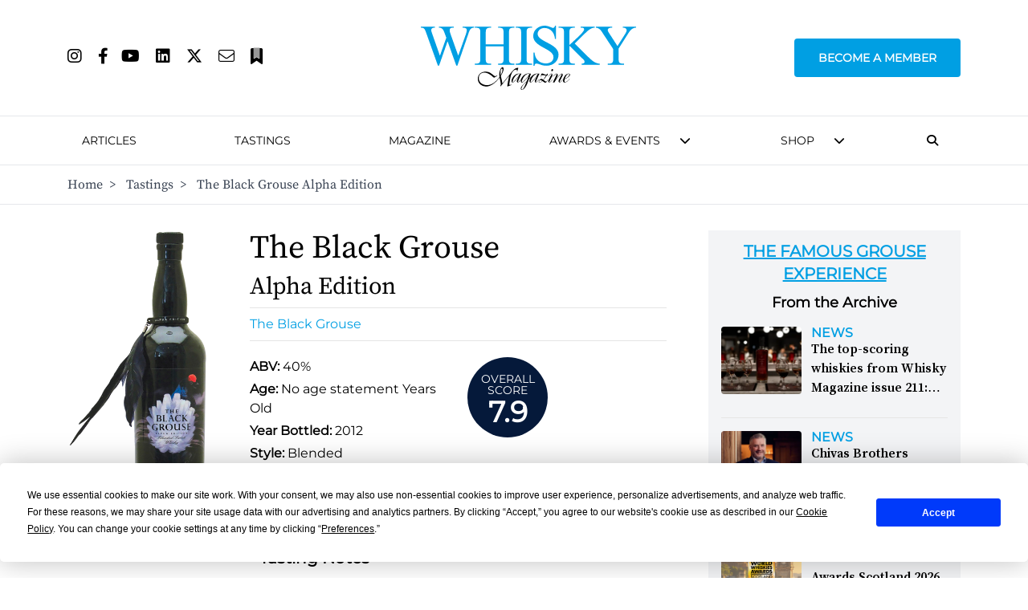

--- FILE ---
content_type: text/html; charset=utf-8
request_url: https://whiskymag.com/tastings/1-the-black-grouse/
body_size: 23729
content:
<!DOCTYPE html>
<html lang="en">
<head>
    <!-- Cookies/Terms -->
    <script type="text/javascript" src="https://app.termly.io/resource-blocker/8c4bae87-ebc3-4145-ad77-aeb8a7601b6d?autoBlock=on">
    </script>

    <!-- Hotjar Tracking Code for https://www.whiskymag.com -->
    <script>
        (function (h, o, t, j, a, r) {
            h.hj = h.hj || function () { (h.hj.q = h.hj.q || []).push(arguments) };
            h._hjSettings = { hjid: 4990627, hjsv: 6 };
            a = o.getElementsByTagName('head')[0];
            r = o.createElement('script'); r.async = 1;
            r.src = t + h._hjSettings.hjid + j + h._hjSettings.hjsv;
            a.appendChild(r);
        })(window, document, 'https://static.hotjar.com/c/hotjar-', '.js?sv=');
    </script>


    <title>
        The Black Grouse Alpha Edition | Whisky Magazine 
     </title>
    <meta name="viewport" content="width=device-width, initial-scale=1" />

    <meta name="twitter:site" content="https://whiskymag.com/tastings/1-the-black-grouse/" />
    <meta name="twitter:card" content="summary_large_image" />
        <meta name="twitter:title" content="" />
<meta name="twitter:description" content="" />

    <meta property="og:title" content="The Black Grouse Alpha Edition"/>
<link rel="canonical" href="https://whiskymag.com/tastings/1-the-black-grouse/"/>


    <script src="https://ajax.googleapis.com/ajax/libs/jquery/3.6.3/jquery.min.js"></script>
    <script src="/scripts/main.js"></script>
    <script src="/scripts/popup.js"></script>
    <script src="/scripts/scroll.js"></script>
    <script src="/scripts/subscribe.js?v4"></script>
    <script src="/scripts/newsletter.js"></script>
    <script src="/scripts/on-page-load.js"></script>
    <script src="https://cdn.jsdelivr.net/npm/@splidejs/splide@4.1.4/dist/js/splide.min.js "></script>
    <script async src="https://securepubads.g.doubleclick.net/tag/js/gpt.js"></script>

    <script>
        window.googletag = window.googletag || { cmd: [] };
        googletag.cmd.push(function () {
        
    googletag.defineSlot('/10706098/whiskymagazine_leaderboard_position_1', [728, 90], 'div-gpt-ad-1706004929375-0').addService(googletag.pubads());
    googletag.defineSlot('/10706098/whiskymagazine_billboard_position_1', [970, 250], 'div-gpt-ad-1706004786806-0').addService(googletag.pubads());
    googletag.defineSlot('/10706098/whiskymagazine_mpu_position_1', [300, 250], 'div-gpt-ad-1706005012186-0').addService(googletag.pubads());

                googletag.pubads().enableSingleRequest();
            googletag.pubads().collapseEmptyDivs();
            googletag.enableServices();
        });
    </script>
    <link rel="stylesheet" href=" https://cdn.jsdelivr.net/npm/@splidejs/splide@4.1.4/dist/css/splide.min.css">
    <!-- Google Tag Manager -->
    <script>
        (function (w, d, s, l, i) {
            w[l] = w[l] || []; w[l].push({
                'gtm.start':
                    new Date().getTime(), event: 'gtm.js'
            }); var f = d.getElementsByTagName(s)[0],
                j = d.createElement(s), dl = l != 'dataLayer' ? '&l=' + l : ''; j.async = true; j.src =
                    'https://www.googletagmanager.com/gtm.js?id=' + i + dl; f.parentNode.insertBefore(j, f);
        })(window, document, 'script', 'dataLayer', 'GTM-WW6HQNB');</script>
    <!-- End Google Tag Manager -->
    
    <link rel="stylesheet" href=" https://cdn.jsdelivr.net/npm/@splidejs/splide@4.1.4/dist/css/splide.min.css ">
    <link rel="stylesheet" href="/css/styles.css?v1" />
    <link rel="stylesheet" href="/css/all.min.css" />
    
    <!-- Event snippet for Tastings conversion page -->
<script>
  gtag('event', 'conversion', {'send_to': 'AW-10827562389/mG1nCJjLiaEaEJX7_aoo'});
</script><meta name="google-site-verification" content="v_TO-Bm8L5mlYJyh6TGnHK_gwsGskvjAT5BYX1VLPic" />
</head>
<body>
    <!-- Google Tag Manager (noscript) -->
    <noscript>
        <iframe src="https://www.googletagmanager.com/ns.html?id=GTM-WW6HQNB"
                height="0" width="0" style="display:none;visibility:hidden"></iframe>
    </noscript>
    <!-- End Google Tag Manager (noscript) -->
    <!-- Google tag (gtag.js) --> <script async src="https://www.googletagmanager.com/gtag/js?id=AW-10827562389"></script> <script> window.dataLayer = window.dataLayer || []; function gtag(){dataLayer.push(arguments);} gtag('js', new Date()); gtag('config', 'AW-10827562389'); </script><!-- Event snippet for Tastings conversion page --> <script> gtag('event', 'conversion', {'send_to': 'AW-10827562389/mG1nCJjLiaEaEJX7_aoo'}); </script>
    
<section id="logoHead" class="bg-white px-0 border-b top-0 sticky lg:relative">
    <div class="bg-white flex flex-row lg:relative lg:container lg:mx-auto">
        <div class="lg:hidden my-auto px-10 text-gray-400">
            <button class="burger-menu hover:text-whiskymag-400">
                <i class="fa fa-fw fa-bars text-2xl"></i>
            </button>
        </div>

        <div class="my-auto">
            <div class="ml-auto">
                <ul class="hidden lg:flex flex-row justify-start">
                            <li><a class="mr-5" href="https://www.instagram.com/whisky_magazine/" target="_blank"><i style="font-size: 20px;" class="fa-brands fa-instagram"></i></a></li>
                            <li><a class="mr-4" href="https://www.facebook.com/WhiskyMagazine/" target="_blank"><i style="font-size: 20px;" class="fa-brands fa-facebook-f"></i></a></li>
                            <li><a class="mr-5" href="https://youtube.com/@whisky_magazine?sub_confirmation=1"><i style="font-size: 20px;" class="fa-brands fa-youtube"></i></a></li>
                            <li><a class="mr-5" href="https://www.linkedin.com/showcase/whisky-magazine-official/" target="_blank"><i style="font-size: 20px;" class="fa-brands fa-linkedin"></i></a></li>
                            <li><a class="mr-5" href="https://www.twitter.com/whisky_magazine" target="_blank"><i style="font-size: 20px;" class="fa-brands fa-x-twitter"></i></a></li>
                            <li><a class="mr-5" href="mailto:editorial@paragraphpublishing.co.uk"><i style="font-size: 20px;" class="fa-light fa-envelope"></i></a></li>
                    <li><a class="" href="/subscribe"><i style="font-size: 20px;" class="fa-duotone fa-bookmark"></i></a></li>
                </ul>
            </div>
        </div>

        <div class="flex-grow flex-1">
            <div class="flex flex-row py-6 pb-2 lg:py-8 logo">
                <a class="mx-auto my-auto" href="/" alt="Home">
                    <img src="/media/ugfolbzr/wm_logo_cyan.svg" class="h-20" alt="Website Logo" title="Website Logo" />
                </a>
            </div>
        </div>

        <div id="membershipNav" class="menu-item membershipContainer text-center text-2xl lg:my-auto lg:text-sm lg:text-left">
            <a href="/membership" class="uppercase mont lg:font-bold membershipBtn lg:call-to-action lg:rounded lg:px-7 xl:px-7 2xl:px-7">Become a Member</a>
        </div>

        <div id="navMobileSearchIcon" class="lg:hidden my-auto px-10 text-gray-400">
            <button onclick="toggleMobileNavbarSearch()" class="hover:text-whiskymag-400"><i class="fa-solid fa-fw fa-magnifying-glass text-2xl"></i></button>
        </div>
    </div>

    <div class="flex justify-around mont text-center font-semibold pb-4 lg:hidden" style="font-size: 12px;">
        <a href="/membership" alt="Become a Member" class="membershipBtnMob call-to-action cursor-pointer rounded my-auto">
            BECOME A MEMBER
        </a>
        <a href="/?liteMembership=Trial" alt="Newsletter sign up" class="liteBtnMob call-to-action cursor-pointer rounded my-auto">
            NEWSLETTER SIGN UP
        </a>
    </div>

</section>
<div id="navbar-mobile-search-box" class="hidden bg-whiskymag-500 text-white w-full py-2 flex justify-center">
    <div id="navBarSearch" class="container w-full">
        <div class="flex justify-center items-center">
            

<div class="flex flex-col md:flex-row px-2 w-full">
    <div class="search-bar flex flex-col md:flex-row w-full justify-center items-center">
        <div class="ml-3 mr-6 max-lg:hidden"><i class="fa-solid fa-magnifying-glass"></i></div>
        <h3 class="mont whitespace-nowrap leading-none text-lg mr-5 font-medium mb-3 md:mb-0">Search whiskymag.com for: </h3>
        <div class="flex flex-col w-full md:flex-row md:w-1/2">
            <select id="nav-search-category-mobile" class="w-full md:max-w-[300px] mr-5 border-2 border-whiskygray-200 mb-5 md:mb-0 lg:border-none text-black px-3 py-2 mont font-medium bg-white">
                <option class="mont" value="article" selected>Articles</option>
                <option class="mont" value="review">Tastings</option>
            </select>

            <form id="nav-search-form-mobile" class="search-form flex w-full" method="get">
                <input id="nav-search-input" type="text" name="search" class="border-2 border-whiskygray-200 lg:border-none w-full px-3 py-1.5 text-black mont" placeholder="Search" />

                <button type="submit" class="bg-whiskymag-400 px-2 py-2 mont flex justify-center items-center font-bold hover:cursor-pointer" value="Search">
                    <i class="fa-solid fa-fw fa-magnifying-glass text-white text-xl"></i>
                </button>
            </form>
        </div>
    </div>
</div>


        </div>
    </div>
</div>
<section id="head" class="bg-white px-0 top-10 lg:top-0 border-b hidden lg:block">
    <div class="flex flex-row container mx-auto items-center">
        <div class="logo py-3 hidden">
            <a class="mx-auto" href="/" alt="Home">
                <img src="/media/ugfolbzr/wm_logo_cyan.svg" class="h-10" alt="Website Logo" title="Website Logo" />
            </a>
        </div>
        <nav class="lg:pt-4 pb-4 px-0 text-base mont text-2xl lg:text-sm leading-10 lg:leading-7 flex-grow h-full lg:h-auto" style="font-weight: 500;">
            <ul class="lg:mx-auto flex flex-col lg:flex-row justify-between items-center uppercase lg:whitespace-nowrap">
                <li class="lg:hidden">
                    <div class="flex flex-row">
                        <div class="lg:hidden my-auto text-gray-400">
                            <button class="burger-menu hover:text-whiskymag-400">
                                <i class="fa fa-fw fa-bars text-2xl"></i>
                            </button>
                        </div>
                        <div class="flex flex-col flex-grow">
                            <div class="flex flex-col py-8 logo">
                                <a class="mx-auto" href="/" alt="Home">
                                    <img src="/media/ugfolbzr/wm_logo_cyan.svg" class="h-12" alt="Website Logo" title="Website Logo" />
                                </a>
                            </div>
                        </div>
                        <div class="lg:hidden my-auto text-gray-400">
                            <button onclick="toggleNavbarSearch()" class="hover:text-whiskymag-400"><i class="fa-solid fa-fw fa-magnifying-glass text-2xl"></i></button>
                        </div>
                    </div>
                </li>

                <li class="lg:hidden menu-item mx-2 my-5 text-2xl text-center lg:my-0 lg:text-left lg:text-sm">
                    <a class="lg:rounded px-2.5 py-2" href="/membership">
                        Become A Member
                    </a>
                </li>

                    <li class="menu-item mx-2 my-5 text-2xl text-center lg:my-0 lg:text-left lg:text-sm  ">

                            <a class="border-transparent lg:hover:bg-whiskygray-700 lg:hover:text-white lg:rounded px-2.5 py-2" href="/search/articles?search=&amp;sort=date&amp;dir=desc" >
                                Articles
                            </a>
                    </li>
                    <li class="menu-item mx-2 my-5 text-2xl text-center lg:my-0 lg:text-left lg:text-sm  ">

                            <a class="border-transparent lg:hover:bg-whiskygray-700 lg:hover:text-white lg:rounded px-2.5 py-2" href="/search/tastings?search=&amp;sort=date&amp;dir=desc" >
                                Tastings
                            </a>
                    </li>
                    <li class="menu-item mx-2 my-5 text-2xl text-center lg:my-0 lg:text-left lg:text-sm  ">

                            <a class="border-transparent lg:hover:bg-whiskygray-700 lg:hover:text-white lg:rounded px-2.5 py-2" href="/magazine/" >
                                Magazine
                            </a>
                    </li>
                    <li class="menu-item mx-2 my-5 text-2xl text-center lg:my-0 lg:text-left lg:text-sm navDropdown ">

                            <a class="border-transparent lg:rounded px-2.5 py-2" style="pointer-events: none;">
                                Awards &amp; Events
                            </a>
                            <i id="3" class="menu-chevron cursor-pointer fa fa-chevron-down hidden lg:block lg:overflow-hidden ml-2.5 lg:leading-3" style="line-height: 0.65;" onclick="submenuItem(this)"></i>
                            <div class="3-subMenu hideSubMenu submenu text-sm lg:absolute lg:shadow-2xl">
                                <div class="bg-white mt-4">
                                    <ul>
                                                <li class="py-3 lg:py-0">
                                                    <a class="text-xl lg:text-sm py-6 lg:text-base lg:block px-3 lg:py-4 lg:hover:bg-gray-300" href="/awards-events/icons-of-whisky/">
                                                        <span class="lg:source-serif lg:my-auto lg:mx-auto lg:uppercase">
                                                            Icons of Whisky
                                                        </span>
                                                    </a>
                                                </li>
                                                <li class="py-3 lg:py-0">
                                                    <a class="text-xl lg:text-sm py-6 lg:text-base lg:block px-3 lg:py-4 lg:hover:bg-gray-300" href="/awards-events/whisky-live/">
                                                        <span class="lg:source-serif lg:my-auto lg:mx-auto lg:uppercase">
                                                            Whisky Live
                                                        </span>
                                                    </a>
                                                </li>
                                                <li class="py-3 lg:py-0">
                                                    <a class="text-xl lg:text-sm py-6 lg:text-base lg:block px-3 lg:py-4 lg:hover:bg-gray-300" href="/awards-events/world-whiskies-awards/">
                                                        <span class="lg:source-serif lg:my-auto lg:mx-auto lg:uppercase">
                                                            World Whiskies Awards
                                                        </span>
                                                    </a>
                                                </li>
                                    </ul>
                                </div>
                            </div>
                    </li>
                    <li class="menu-item mx-2 my-5 text-2xl text-center lg:my-0 lg:text-left lg:text-sm navDropdown ">

                            <a class="border-transparent lg:rounded px-2.5 py-2" style="pointer-events: none;">
                                Shop
                            </a>
                            <i id="4" class="menu-chevron cursor-pointer fa fa-chevron-down hidden lg:block lg:overflow-hidden ml-2.5 lg:leading-3" style="line-height: 0.65;" onclick="submenuItem(this)"></i>
                            <div class="4-subMenu hideSubMenu submenu text-sm lg:absolute lg:shadow-2xl">
                                <div class="bg-white mt-4">
                                    <ul>
                                                <li class="py-3 lg:py-0">
                                                    <a class="text-xl lg:text-sm py-6 lg:text-base lg:block px-3 lg:py-4 lg:hover:bg-gray-300" href="https://rmwlink.co/WhiskyMagazineArbikie" target="_blank">
                                                        <span class="lg:source-serif lg:my-auto lg:mx-auto lg:uppercase">
                                                            Whisky Magazine Arbikie 2017 Highland Rye 7 Years Old
                                                        </span>
                                                    </a>
                                                </li>
                                                <li class="py-3 lg:py-0">
                                                    <a class="text-xl lg:text-sm py-6 lg:text-base lg:block px-3 lg:py-4 lg:hover:bg-gray-300" href="https://www.royalmilewhiskies.com/whisky-magazine-editor-s-blend-2021-47-2-70cl/">
                                                        <span class="lg:source-serif lg:my-auto lg:mx-auto lg:uppercase">
                                                            Whisky Magazine Editor&#x27;s Blend 2021
                                                        </span>
                                                    </a>
                                                </li>
                                                <li class="py-3 lg:py-0">
                                                    <a class="text-xl lg:text-sm py-6 lg:text-base lg:block px-3 lg:py-4 lg:hover:bg-gray-300" href="https://www.royalmilewhiskies.com/whisky-magazine-editor-s-blend-2022-46-1-70cl/">
                                                        <span class="lg:source-serif lg:my-auto lg:mx-auto lg:uppercase">
                                                            Whisky Magazine Editor&#x27;s Blend 2022
                                                        </span>
                                                    </a>
                                                </li>
                                                <li class="py-3 lg:py-0">
                                                    <a class="text-xl lg:text-sm py-6 lg:text-base lg:block px-3 lg:py-4 lg:hover:bg-gray-300" href="https://www.royalmilewhiskies.com/whisky-magazine-editor-s-blend-2024-46-2-70cl/">
                                                        <span class="lg:source-serif lg:my-auto lg:mx-auto lg:uppercase">
                                                            Whisky Magazine Editor&#x27;s Blend 2024
                                                        </span>
                                                    </a>
                                                </li>
                                                <li class="py-3 lg:py-0">
                                                    <a class="text-xl lg:text-sm py-6 lg:text-base lg:block px-3 lg:py-4 lg:hover:bg-gray-300" href="https://url.avanan.click/v2/r02/___https:/rmwlink.co/WhiskyMagazineGlengoyne___.YXAxZTp3aGlza3lhdWN0aW9uZWVyOmE6bzpiMWVlODE4NjI0NTUwMjBhZWJlOTdhYmU3ZjE1MWVhZjo3OmYwMjc6N2U5ZmRlNTAxNjdkYTZjYjBkZWE1NTljNzczYTllMTY3NGY3ZGU1ZTQ4NTM1ODg1YzM2NDMxMDA4MDUyOGExYjpoOlQ6Tg" target="_blank">
                                                        <span class="lg:source-serif lg:my-auto lg:mx-auto lg:uppercase">
                                                            Whisky Magazine Glengoyne 16 Years Old
                                                        </span>
                                                    </a>
                                                </li>
                                    </ul>
                                </div>
                            </div>
                    </li>
                <li id="navSearchIcon" class="lg:mr-5 max-lg:hidden lg:px-2"><button onclick="toggleDesktopNavbarSearch()" class="hover:text-whiskymag-400"><i class="fa-solid fa-magnifying-glass"></i></button></li>
                

            </ul>
        </nav>
    </div>

    <div id="navbar-search-box" class="hidden bg-whiskymag-500 text-white w-full py-2 flex justify-center">
        <div id="navBarSearch" class="container w-full">
                <div class="flex justify-center items-center">
                    

<div class="flex flex-col md:flex-row px-2 w-full">
    <div class="search-bar flex flex-col md:flex-row w-full justify-center items-center">
        <div class="ml-3 mr-6 max-lg:hidden"><i class="fa-solid fa-magnifying-glass"></i></div>
        <h3 class="mont whitespace-nowrap leading-none text-lg mr-5 font-medium mb-3 md:mb-0">Search whiskymag.com for: </h3>
        <div class="flex flex-col w-full md:flex-row md:w-1/2">
            <select id="nav-search-category" class="w-full md:max-w-[300px] mr-5 border-2 border-whiskygray-200 mb-5 md:mb-0 lg:border-none text-black px-3 py-2 mont font-medium bg-white">
                <option class="mont" value="article" selected>Articles</option>
                <option class="mont" value="review">Tastings</option>
            </select>

            <form id="nav-search-form" class="search-form flex w-full" method="get">
                <input id="nav-search-input" type="text" name="search" class="border-2 border-whiskygray-200 lg:border-none w-full px-3 py-1.5 text-black mont" placeholder="Search" />

                <button type="submit" class="bg-whiskymag-400 px-2 py-2 mont flex justify-center items-center font-bold hover:cursor-pointer" value="Search">
                    <i class="fa-solid fa-fw fa-magnifying-glass text-white text-xl"></i>
                </button>
            </form>
        </div>
    </div>
</div>


                </div>
        </div>
    </div>
   
        <!-- Breadcrumb -->
        <div class="hidden lg:block border-t text-gray-700">
            <div class="container mx-auto py-3 justify-start source-serif" aria-label="Breadcrumb">
                <ol class="flex flex-row items-center align-center space-x-1 md:space-x-3">
                            <li class=" d-none d-sm-block hover:text-whiskymag-600"><a href="/">Home</a>&nbsp; ></li>
                            <li class=" d-none d-sm-block hover:text-whiskymag-600"><a href="/tastings/">Tastings</a>&nbsp; ></li>
                    <li class="active d-none d-sm-block">The Black Grouse Alpha Edition</li>
                </ol>
            </div>
        </div>
</section>

<script>

    var $searchCategory = $('#nav-search-category');
    var $searchForm = $('#nav-search-form');
    var $searchCategoryMobile = $('#nav-search-category-mobile');
    var $searchFormMobile = $('#nav-search-form-mobile');
    $(document).ready(function () {
        $searchForm.prop('action', '/search/articles');
        $searchFormMobile.prop('action', '/search/articles');
        $searchCategory.on('change', updateSearchBar);
        $searchCategoryMobile.on('change', updateSearchBarMobile);
    })
    function toggleDesktopNavbarSearch() {
        console.log("clicked");
        var navSearchBox = $('#navbar-search-box');
        var navSearchIcon = $('#navSearchIcon');
        var currentState = navSearchBox.hasClass('hidden');
        if (currentState) {
            navSearchBox.removeClass("hidden");
            navSearchIcon.addClass('text-whiskymag-500 text-xl');
        }
        else {
            navSearchBox.addClass('hidden');
            navSearchIcon.removeClass('text-whiskymag-500 text-xl');
        }
    }

    function toggleMobileNavbarSearch() {
        console.log("clicked");
        var navSearchBox = $('#navbar-mobile-search-box');
        var navSearchIcon = $('#navMobileSearchIcon');
        var currentState = navSearchBox.hasClass('hidden');
        if (currentState) {
            navSearchBox.removeClass("hidden");
            navSearchIcon.addClass('text-whiskymag-500 text-xl');
        }
        else {
            navSearchBox.addClass('hidden');
            navSearchIcon.removeClass('text-whiskymag-500 text-xl');
        }
    }

    function updateSearchBar(event) {
        var category = $searchCategory.val();
        if (category === "article") {
            $searchForm.removeClass('hidden')
            $searchForm.prop('action', '/search/articles');
        }
        else if (category === "review") {
            $searchForm.removeClass('hidden')
            $searchForm.prop('action', '/search/reviews');
        }
    }

    function updateSearchBarMobile(event) {
        var category = $searchCategoryMobile.val();
        if (category === "article") {
            $searchFormMobile.removeClass('hidden')
            $searchFormMobile.prop('action', '/search/articles');
        }
        else if (category === "review") {
            $searchFormMobile.removeClass('hidden')
            $searchFormMobile.prop('action', '/search/reviews');
        }
    }

    function submenuItem(element) {       
        var subMenu = Array.from(document.getElementsByClassName(`${element.id}-subMenu`));

        subMenu.forEach((menu) => {
            if(!menu.classList.contains("showSubMenu")) {
                menu.classList.add("showSubMenu")
                menu.classList.remove("hideSubMenu")
            }
            else {
                menu.classList.remove("showSubMenu")
                menu.classList.add("hideSubMenu")
            }
        })
    }

    document.addEventListener("DOMContentLoaded", function () {

        const dropdowns = document.querySelectorAll(".navDropdown");

        dropdowns.forEach(function (dropdown) {
            const subMenu = dropdown.querySelectorAll(".submenu");

            dropdown.addEventListener("mouseenter", function () {
                subMenu[0].classList.add("showSubMenu");
                subMenu[0].classList.remove("hideSubMenu");
            });
            dropdown.addEventListener("mouseleave", function () {
                subMenu[0].classList.add("hideSubMenu");
                subMenu[0].classList.remove("showSubMenu");
            });
        });
    });

</script>


<style>
    .membershipBtn {
        padding-top: 12px;
        padding-bottom: 12px;
        color: #ffffff;
        background-color: #009fe3;
        border: 2px solid #009fe3;
    }

    .membershipBtn:hover {
        color: #009fe3;
        background-color: #ffffff;
        border: 2px solid #009fe3;
    }

    .membershipBtnMob {
        padding: 5px;
        color: #ffffff;
        background-color: #009fe3;
        border: 1px solid #009fe3;
    }

    .membershipBtnMob:hover {
        color: #009fe3;
        background-color: #ffffff;
        border: 1px solid #009fe3;
    }

    .liteBtnMob {
        padding: 5px;
        color: #009fe3;
        border: 1px solid #009fe3;
    }

    .liteBtnMob:hover {
        color: #ffffff;
        background-color: #009fe3;
        border: 1px solid #009fe3;
    }

    .showSubMenu {
        display: block !important;
    }

    .hideSubMenu {
        display: none !important;
    }

</style>
    
<section class="bg-white">
    <div class="container mx-auto pt-8 pb-8 grid grid-cols-10">
        <div class="col-span-10 xl:col-span-7 grid grid-cols-4">
            <div class="w-full flex-1 flex col-span-7 md:col-span-1 md:pr-5">
                <div class="mx-auto flex flex-col">
                    <img class="block w-full" alt="The Black Grouse" title="The Black Grouse" src="/media/kckcvbyp/8399.png?height=700&amp;v=1d96d70d860d650" />
                </div>
            </div>
            <div class="w-full md:px-8 col-span-7 md:col-span-3">
                <h1 class="source-serif text-3xl font-medium md:text-[40px] md:leading-[44px] mb-2">
                    The Black Grouse</h1>
                <h2 class="source-serif text-xl md:text-3xl mb-2">
                    Alpha Edition
                </h2>
                <div class="flex justify-start">
                        <a class="w-full border-y-[1px] border-whiskymag-700 py-2 text-whiskymag-400 font-medium capitalize mont hover:text-whiskymag-600" href="/search/tastings?search=&amp;brand=the-black-grouse">The Black Grouse</a>
                </div>
                <div class="mont grid mt-5 grid-cols-2">
                    <div class="col-span-2 md:col-span-1 w-full">
                        <p class="pb-1"><strong>ABV: </strong>40%</p>
                        <p class="pb-1"><strong>Age: </strong>No age statement Years Old</p>
                            <p class="pb-1"><strong>Year Bottled: </strong>2012</p>
                            <p class="pb-1"><strong>Style:</strong> Blended</p>
                            <p class="pb-1"><strong>Country:</strong> Scotland</p>
                            <p class="pb-1"><strong>Region:</strong> N/A</p>
                    </div>
                    <div class="col-span-2 md:col-span-1 flex flex-wrap md:w-[250px] mx-auto md:mx-3">
                        <div class="mont flex flex-col items-center text-center justify-center font-bold text-white h-[100px] w-[100px] bg-whiskymag-500 rounded-full mb-2 mr-5">
                            <p class="text-sm font-normal leading-none font-extralight uppercase pt-2">Overall <br />Score</p>
                            <p class="text-4xl">7.9</p>
                        </div>
                    </div>
                </div>
                <div class="w-full pt-8 col-span-5 grid grid-cols-3">
                        <div class="col-span-3">
                            <h2 class="mont text-xl p-3 font-semibold border-b-[1px] border-whiskymag-700">Tasting Notes</h2>
                            <div class="w-full mt-8">
                                <div id="reviewBtn" class="flex mont my-3">
        <button 
            data-review-id="30708"
            data-nose="Oaky. Leather with a musty touch. Young oak. Sawdust. Get sweeter. Vanilla toffee. Medlars. Earthy. Distant peat aroma."
            data-palate="Sweet. Quite thick texture. Cr&#xE8;me caramel."
            data-finish="Drier with a mild oaky grip."
            data-comment="This whisky lacks character. Sweet and floppy. The nose lead me to expect more consistency."
                data-review-score="7.4"
                class="note-btn call-to-action mt-5 md:mt-0 w-full py-1 max-w-[200px] mr-5 font-semibold border-[1px] border-whiskymag-400 rounded hover:bg-whiskymag-600 hover:border-whiskymag-600 hover:text-white">
            Martine
        </button>
        <button 
            data-review-id="32641"
            data-nose="The oak dominates at first then comes sweet toffee and caramac bars. Peat comes in time, reminiscent of digging on a peat moor, a strong ploughed field note."
            data-palate="That toffee comes through, a melted sugar and butter note, has a slightly oily, mouth-coating quality. The peat unfurls at the end."
            data-finish="Short and sweet, with a crisp edge."
            data-comment="An easy drinker, perfect for this time of year."
                data-review-score="8.4"
                class="note-btn call-to-action mt-5 md:mt-0 w-full py-1 max-w-[200px] mr-5 font-semibold border-[1px] border-whiskymag-400 rounded hover:bg-whiskymag-600 hover:border-whiskymag-600 hover:text-white">
            Rob
        </button>
</div>

<div class="col-span-auto flex-grow flex-shrink basis-0 h-100 relative pb-16">
    <div class="my-4 text-lg source-serif">
        <p><strong>Nose</strong></p>
        <p id="reviewNose" class="leading-6">Oaky. Leather with a musty touch. Young oak. Sawdust. Get sweeter. Vanilla toffee. Medlars. Earthy. Distant peat aroma.</p>
    </div>
    <div class="my-4 text-lg source-serif">
        <p><strong>Palate</strong></p>
        <p id="reviewPalate" class="leading-6">Sweet. Quite thick texture. Cr&#xE8;me caramel.</p>
    </div>
    <div class="my-4 text-lg source-serif">
        <p><strong>Finish</strong></p>
        <p id="reviewFinish" class="leading-6">Drier with a mild oaky grip.</p>
    </div>
    <div class="my-4 text-lg source-serif">
        <p><strong>Comment</strong></p>
        <p id="reviewComment" class="leading-6">This whisky lacks character. Sweet and floppy. The nose lead me to expect more consistency.</p>
    </div>
    

    <div class="w-full flex flex-col border-t-[1px] border-whiskymag-700 pt-2 mont">
        <strong class=" capitalize font-normal text-lg">Taster Score</strong>
        <div id="reviewScore" class="text-3xl font-bold">7.4</div>

    </div>
</div>

<script src="/scripts/tasting-notes.js">
</script>
                            </div>
                        </div>
                </div>
            </div>
            <div class="col-span-6">
                <div class="container mx-auto pt-16 pb-16 flex flex-col text-center">
                        <!-- /10706098/whiskymagazine_leaderboard_position_1 -->
    <div id='div-gpt-ad-1706004929375-0' style='min-width: 728px; min-height: 90px;'>
        <script>
            googletag.cmd.push(function () { googletag.display('div-gpt-ad-1706004929375-0'); });
        </script>
    </div>

                </div>
                <div class="mont py-6 border-b-[1px] border-whiskymag-700">
                    <a class="text-whiskymag-400 text-2xl mont uppercase font-bold underline mb-2 hover:text-whiskymag-600 block" href="/search/tastings?sort=date&dir=desc">Tastings</a>
                    <a class="text-whiskymag-400 mb-5 font-medium hover:text-whiskymag-600 block" href="/search/tastings?sort=date&amp;dir=desc&amp;search=The Famous Grouse Experience"><span class="text-black font-bold uppercase pointer-events-none">More from:</span> The Famous Grouse Experience</a>
                    

<div class="grid grid-cols-1 md:grid-cols-2 lg:grid-cols-3 gap-5 sortable mx-5 sm:mx-0">
        <div data-score="8" data-name="The Famous Grouse" data-date="638169178895230000">
            <a href="/tastings/10-the-famous-grouse/">
                <div class="bg-gray-100 w-full py-5 relative rounded-md">
                    <img class="block mx-auto" alt="The Famous Grouse" title="The Famous Grouse" src="/media/jhdfkcb1/soon.png?height=330&amp;v=1d971f129c4f150">
                    <div class="score-circle mont font-semibold text-2xl bottom-2.5 right-2.5">8.0</div>
                </div>
                <div class="source-serif text-center text-2xl leading-7">
                    <p class="underline font-semibold my-1">The Famous Grouse</p>
                    <p>Islay Cask Finish</p>
                </div>
            </a>
        </div>
        <div data-score="7.5" data-name="The Famous Grouse" data-date="638169178912930000">
            <a href="/tastings/12-the-famous-grouse/">
                <div class="bg-gray-100 w-full py-5 relative rounded-md">
                    <img class="block mx-auto" alt="The Famous Grouse" title="The Famous Grouse" src="/media/jhdfkcb1/soon.png?height=330&amp;v=1d971f129c4f150">
                    <div class="score-circle mont font-semibold text-2xl bottom-2.5 right-2.5">7.5</div>
                </div>
                <div class="source-serif text-center text-2xl leading-7">
                    <p class="underline font-semibold my-1">The Famous Grouse</p>
                    <p>Port Wood Finish</p>
                </div>
            </a>
        </div>
        <div data-score="8.6" data-name="The Famous Grouse" data-date="638169178930630000">
            <a href="/tastings/4-the-famous-grouse/">
                <div class="bg-gray-100 w-full py-5 relative rounded-md">
                    <img class="block mx-auto" alt="The Famous Grouse" title="The Famous Grouse" src="/media/jhdfkcb1/soon.png?height=330&amp;v=1d971f129c4f150">
                            <div class="award-circle top-2.5 left-2.5"><img src="/media/eltd0nx3/wm_recommended-reflection.png?width=85&amp;height=82&amp;v=1d971e869a458f0" /></div>
                    <div class="score-circle mont font-semibold text-2xl bottom-2.5 right-2.5">8.6</div>
                </div>
                <div class="source-serif text-center text-2xl leading-7">
                    <p class="underline font-semibold my-1">The Famous Grouse</p>
                    <p>1989 Vintage Malt</p>
                </div>
            </a>
        </div>
        <div data-score="7.4" data-name="The Famous Grouse" data-date="638169192040970000">
            <a href="/tastings/6-the-famous-grouse/">
                <div class="bg-gray-100 w-full py-5 relative rounded-md">
                    <img class="block mx-auto" alt="The Famous Grouse" title="The Famous Grouse" src="/media/3tznjkbl/2203.png?height=330&amp;v=1d96d689b39e7b0">
                    <div class="score-circle mont font-semibold text-2xl bottom-2.5 right-2.5">7.4</div>
                </div>
                <div class="source-serif text-center text-2xl leading-7">
                    <p class="underline font-semibold my-1">The Famous Grouse</p>
                    <p>Finest</p>
                </div>
            </a>
        </div>
        <div data-score="7.5" data-name="The Famous Grouse" data-date="638169198565770000">
            <a href="/tastings/13-the-famous-grouse/">
                <div class="bg-gray-100 w-full py-5 relative rounded-md">
                    <img class="block mx-auto" alt="The Famous Grouse" title="The Famous Grouse" src="/media/o05hxi0o/3253.png?height=330&amp;v=1d96d6a202273b0">
                            <div class="award-circle top-2.5 left-2.5"><img src="/media/eltd0nx3/wm_recommended-reflection.png?width=85&amp;height=82&amp;v=1d971e869a458f0" /></div>
                    <div class="score-circle mont font-semibold text-2xl bottom-2.5 right-2.5">7.5</div>
                </div>
                <div class="source-serif text-center text-2xl leading-7">
                    <p class="underline font-semibold my-1">The Famous Grouse</p>
                    <p>Scottish Oak Finish</p>
                </div>
            </a>
        </div>
        <div data-score="8.2" data-name="The Famous Grouse" data-date="638169206440870000">
            <a href="/tastings/9-the-famous-grouse/">
                <div class="bg-gray-100 w-full py-5 relative rounded-md">
                    <img class="block mx-auto" alt="The Famous Grouse" title="The Famous Grouse" src="/media/2bbm2qsl/4331.png?height=330&amp;v=1d96d6bf58606b0">
                    <div class="score-circle mont font-semibold text-2xl bottom-2.5 right-2.5">8.2</div>
                </div>
                <div class="source-serif text-center text-2xl leading-7">
                    <p class="underline font-semibold my-1">The Famous Grouse</p>
                    <p>Gold Reserve</p>
                </div>
            </a>
        </div>
</div>
                </div>
                <div class="py-6">
                    <h3 class="text-whiskymag-400 text-2xl mont uppercase font-bold underline mb-2">News</h3>
                    


<div class="sortable grid lg:grid-cols-3 md:grid-cols-2 gap-4 lg:mb-4 w-full">


<div class="flex flex-col w-full h-full text-center lg:text-left mt-4 mr-0 md:mr-3" data-name="whisky distillery trials aluminium bottles" data-author="" data-date="639037728000000000">
    <a class="text-black" href="/articles/whisky-distillery-trials-aluminium-bottles/">
        <div class="w-full h-64 lg:h-64 bg-cover bg-black bg-center rounded" style="background-image:url('/media/uphhrz3y/stirling-distillery_54.webp?rxy=0.5,0.5702771556461507&amp;width=500&amp;height=350&amp;v=1dc83b6b02bf6b0');">
        </div>
    </a>
    <p class="mont mt-4 pl-0 md:pl-1 font-medium news line-clamp-3 leading-6">
        <a class="uppercase font-bold text-whiskymag-400 text-lg mr-1 hover:text-whiskymag-600 inline" href="/search/articles?search=&amp;category=news">News</a>
        <a class="mont text-lg inline hover:underline" href="/articles/whisky-distillery-trials-aluminium-bottles/">Whisky distillery trials aluminium bottles</a>
    </p>
</div>

<div class="flex flex-col w-full h-full text-center lg:text-left mt-4 mr-0 md:mr-3" data-name="william grant &amp; sons board member appointed as swa council chair" data-author="" data-date="639037728000000000">
    <a class="text-black" href="/articles/william-grant-sons-board-member-appointed-as-swa-council-chair/">
        <div class="w-full h-64 lg:h-64 bg-cover bg-black bg-center rounded" style="background-image:url('/media/gw0nnws3/rita-greenwood-william-grant-sons-chief-investment-officer-swa-council-chair-2026-28.jpeg?width=500&amp;height=350&amp;v=1dc83d647bb4ed0');">
        </div>
    </a>
    <p class="mont mt-4 pl-0 md:pl-1 font-medium news line-clamp-3 leading-6">
        <a class="uppercase font-bold text-whiskymag-400 text-lg mr-1 hover:text-whiskymag-600 inline" href="/search/articles?search=&amp;category=news">News</a>
        <a class="mont text-lg inline hover:underline" href="/articles/william-grant-sons-board-member-appointed-as-swa-council-chair/">William Grant &amp; Sons board member appointed as SWA Council chair</a>
    </p>
</div>

<div class="flex flex-col w-full h-full text-center lg:text-left mt-4 mr-0 md:mr-3" data-name="editor&#x27;s top drams: the top 10 whiskies of 2025" data-author="bradley weir" data-date="639019584000000000">
    <a class="text-black" href="/articles/editors-top-drams-the-top-10-whiskies-of-2025/">
        <div class="w-full h-64 lg:h-64 bg-cover bg-black bg-center rounded" style="background-image:url('/media/gqnlok34/dreamstime_xl_153623776.jpg?rxy=0.4968,0.5463148818500153&amp;width=500&amp;height=350&amp;v=1dc732c42701830');">
        </div>
    </a>
    <p class="mont mt-4 pl-0 md:pl-1 font-medium news line-clamp-3 leading-6">
        <a class="uppercase font-bold text-whiskymag-400 text-lg mr-1 hover:text-whiskymag-600 inline" href="/search/articles?search=&amp;category=news">News</a>
        <a class="mont text-lg inline hover:underline" href="/articles/editors-top-drams-the-top-10-whiskies-of-2025/">Editor&#x27;s top drams: The top 10 whiskies of 2025</a>
    </p>
</div></div>

<script>

</script>
                </div>
            </div>
        </div>
        <div class="hidden xl:block xl:col-span-3 ml-5 bg-white">
            <div class="">

<div class="w-full h-full px-4 pt-3 bg-whiskymag-200">
    <a href=/search/tastings?sort=date&amp;dir=desc&amp;search=The Famous Grouse Experience >
        <p class="text-whiskymag-400 text-xl 2xl:text-2xl mont uppercase font-bold text-center underline mb-2 hover:text-whiskymag-600 hover:cursor-pointer">The Famous Grouse Experience</p>
        </a>
    <h4 class="text-center mb-2 text-lg mont font-bold">From the Archive</h4>



<div class="w-full border-b-[1px] border-whiskymag-700 mt-2" data-name="the top-scoring whiskies from whisky magazine issue 211" data-author="lucy schofield" data-date="639017856000000000">
    <div class="text-black flex flex-col py-2 h-full">
        <div class="flex pb-3">
            <a href="/articles/the-top-scoring-whiskies-from-whisky-magazine-issue-211/">
                <div class="w-[100px] h-[84px] bg-cover bg-black bg-center rounded mr-3" style="background-image:url('/media/zxood15h/wolfcraig_14yo-sherry.webp?width=500&amp;height=350&amp;v=1dc6e85decd3b50');">
                </div>
            </a>
            <div class="w-3/4 flex flex-col overflow-hidden" style="height: 93px;">
                <a class="mont text-[16px] leading-none news inline font-bold uppercase text-whiskymag-400 hover:text-whiskymag-600 whitespace-nowrap" href="/search/articles?search=&amp;category=news">News</a>
                <div class="line-clamp-3">
                    <a class="text-base 2xl:text-lg leading-tight 2xl:leading-tight source-serif inline hover:underline" href="/articles/the-top-scoring-whiskies-from-whisky-magazine-issue-211/"><span class="font-semibold ">The top-scoring whiskies from Whisky Magazine issue 211:</span> Our tasters return to review the final batch of whiskies of the year &#x2014; but which bottles took top marks this time?</a>
                </div>
                
            </div>
        </div>
        <div class="hidden text-gray-500 font-semibold text-sm uppercase text-center bg-gray-200 leading-none py-1"><span class="underline">partnered promotion:</span> </div>
    </div>
</div>


<div class="w-full border-b-[1px] border-whiskymag-700 mt-2" data-name="chivas brothers master blender to retire after more than 40 years" data-author="" data-date="639009216000000000">
    <div class="text-black flex flex-col py-2 h-full">
        <div class="flex pb-3">
            <a href="/articles/chivas-brothers-master-blender-to-retire-after-more-than-40-years/">
                <div class="w-[100px] h-[84px] bg-cover bg-black bg-center rounded mr-3" style="background-image:url('/media/g21cd514/sandy-hyslop-2.webp?cc=0.1385088490021338,0.21164733790814869,0.2339023471821263,0.49540189456084033&amp;width=500&amp;height=350&amp;v=1dc69cddc49aba0');">
                </div>
            </a>
            <div class="w-3/4 flex flex-col overflow-hidden" style="height: 93px;">
                <a class="mont text-[16px] leading-none news inline font-bold uppercase text-whiskymag-400 hover:text-whiskymag-600 whitespace-nowrap" href="/search/articles?search=&amp;category=news">News</a>
                <div class="line-clamp-3">
                    <a class="text-base 2xl:text-lg leading-tight 2xl:leading-tight source-serif inline hover:underline" href="/articles/chivas-brothers-master-blender-to-retire-after-more-than-40-years/"><span class="font-semibold ">Chivas Brothers master blender to retire after more than 40 years:</span> Scotch whisky company Chivas Brothers has announced the retirement of its master blender Sandy Hyslop, after a more than 40-year career&#xA;&amp;nbsp;&#xA;Image: Master blender emeritus Sandy Hyslop [Image courtesy of Chivas Brothers]</a>
                </div>
                
            </div>
        </div>
        <div class="hidden text-gray-500 font-semibold text-sm uppercase text-center bg-gray-200 leading-none py-1"><span class="underline">partnered promotion:</span> </div>
    </div>
</div>


<div class="w-full border-b-[1px] border-whiskymag-700 mt-2" data-name="world whiskies awards scotland 2026 taste category winners revealed" data-author="" data-date="639004032000000000">
    <div class="text-black flex flex-col py-2 h-full">
        <div class="flex pb-3">
            <a href="/articles/world-whiskies-awards-scotland-2026-taste-category-winners-revealed/">
                <div class="w-[100px] h-[84px] bg-cover bg-black bg-center rounded mr-3" style="background-image:url('/media/cxofo3yd/wwa-scotland-2026.png?width=500&amp;height=350&amp;v=1dc650e3dbe4720');">
                </div>
            </a>
            <div class="w-3/4 flex flex-col overflow-hidden" style="height: 93px;">
                <a class="mont text-[16px] leading-none news inline font-bold uppercase text-whiskymag-400 hover:text-whiskymag-600 whitespace-nowrap" href="/search/articles?search=&amp;category=news">News</a>
                <div class="line-clamp-3">
                    <a class="text-base 2xl:text-lg leading-tight 2xl:leading-tight source-serif inline hover:underline" href="/articles/world-whiskies-awards-scotland-2026-taste-category-winners-revealed/"><span class="font-semibold ">World Whiskies Awards Scotland 2026 taste category winners revealed:</span> The World Whiskies Awards 2026 season has launched with the announcement of the winners in the Scotland rounds, as well as the Icons of Whisky Scotland and two new entrants into the&amp;nbsp;Whisky Magazine&amp;nbsp;Hall of Fame</a>
                </div>
                
            </div>
        </div>
        <div class="hidden text-gray-500 font-semibold text-sm uppercase text-center bg-gray-200 leading-none py-1"><span class="underline">partnered promotion:</span> </div>
    </div>
</div>


<div class="w-full border-b-[1px] border-whiskymag-700 mt-2" data-name="winners announced in the icons of whisky scotland 2026" data-author="" data-date="639004032000000000">
    <div class="text-black flex flex-col py-2 h-full">
        <div class="flex pb-3">
            <a href="/articles/winners-announced-in-the-icons-of-whisky-scotland-2026/">
                <div class="w-[100px] h-[84px] bg-cover bg-black bg-center rounded mr-3" style="background-image:url('/media/xl5dqxd4/icons-of-whisky-scotland-2026.png?width=500&amp;height=350&amp;v=1dc650bdeb742b0');">
                </div>
            </a>
            <div class="w-3/4 flex flex-col overflow-hidden" style="height: 93px;">
                <a class="mont text-[16px] leading-none news inline font-bold uppercase text-whiskymag-400 hover:text-whiskymag-600 whitespace-nowrap" href="/search/articles?search=&amp;category=news">News</a>
                <div class="line-clamp-3">
                    <a class="text-base 2xl:text-lg leading-tight 2xl:leading-tight source-serif inline hover:underline" href="/articles/winners-announced-in-the-icons-of-whisky-scotland-2026/"><span class="font-semibold ">Winners announced in the Icons of Whisky Scotland 2026:</span> The people and places of Scotland&#x27;s vibrant whisky industry were celebrated in a ceremony awarding the Icons of Whisky Scotland 2026 as part of the World Whiskies Awards Scotland</a>
                </div>
                
            </div>
        </div>
        <div class="hidden text-gray-500 font-semibold text-sm uppercase text-center bg-gray-200 leading-none py-1"><span class="underline">partnered promotion:</span> </div>
    </div>
</div>


<div class="w-full border-b-[1px] border-whiskymag-700 mt-2" data-name="two new inductees join the whisky magazine hall of fame" data-author="" data-date="639004032000000000">
    <div class="text-black flex flex-col py-2 h-full">
        <div class="flex pb-3">
            <a href="/articles/two-new-inductees-join-the-whisky-magazine-hall-of-fame/">
                <div class="w-[100px] h-[84px] bg-cover bg-black bg-center rounded mr-3" style="background-image:url('/media/hrddhs4w/hall-of-fame-susan-morrison-gordon-motion-2026.png?width=500&amp;height=350&amp;v=1dc650e751e2690');">
                </div>
            </a>
            <div class="w-3/4 flex flex-col overflow-hidden" style="height: 93px;">
                <a class="mont text-[16px] leading-none news inline font-bold uppercase text-whiskymag-400 hover:text-whiskymag-600 whitespace-nowrap" href="/search/articles?search=&amp;category=news">News</a>
                <div class="line-clamp-3">
                    <a class="text-base 2xl:text-lg leading-tight 2xl:leading-tight source-serif inline hover:underline" href="/articles/two-new-inductees-join-the-whisky-magazine-hall-of-fame/"><span class="font-semibold ">Two new inductees join the Whisky Magazine Hall of Fame:</span> Susan Morrison, chief executive of the Scotch Whisky Experience, and Gordon Motion, former master whisky maker for Edrington, were named the latest entrants to the Whisky Magazine Hall of Fame at a ceremony celebrating the World Whiskies Awards Scotland 2026</a>
                </div>
                
            </div>
        </div>
        <div class="hidden text-gray-500 font-semibold text-sm uppercase text-center bg-gray-200 leading-none py-1"><span class="underline">partnered promotion:</span> </div>
    </div>
</div></div>
</div>
            <div class="flex justify-center items-center bg-whiskymag-200 mx-auto py-4">
                <!-- /10706098/whiskymagazine_mpu_position_1 -->
<div id='div-gpt-ad-1706005012186-0' style='min-width: 300px; min-height: 250px;'>
     <script>
        googletag.cmd.push(function () { googletag.display('div-gpt-ad-1706005012186-0'); });
    </script>
</div>
            </div>
            <div class="mx-auto px-4 py-4 text-center bg-whiskymag-100 mt-5">
                
    <div class="text-whiskymag-400 text-2xl mont uppercase font-bold mx-auto underline mb-5">
        <a class="hover:text-whiskymag-600" href="/search/articles?category=video">Latest Video</a>
    </div>
    <div>
            <div class="mx-auto latest-video">
                <iframe class="responsive-iframe"
                        src="https://www.youtube.com/embed/-WOHas-7j6E"
                        title=""
                        frameborder="0"
                        volume="0"
                        allow="autoplay;"
                        allowfullscreen>
                </iframe>
            </div>
    </div>

            </div>
            <div class="mt-3 w-full">
<div class="bg-whiskymag-100 h-full min-h-[363px] w-full">
        <div class=" flex flex-col h-full w-full items-center p-3">
            <h1 class="text-xl mb-5 mt-3 mx-auto source-serif text-center lg:text-3xl">Free Whisky Content</h1>
            <div class="text-sm mb-5 mont mx-auto font-medium text-center">
                <p class="" data-start="232" data-end="390">Sign up for our newsletter and enjoy</p>
<p class="" data-start="232" data-end="390"><strong data-start="268" data-end="313">3 months of complimentary Lite Membership</strong></p>
<p class="" data-start="232" data-end="390">including insider stories, expert reviews,</p>
<p class="" data-start="232" data-end="390">and member-only whisky content.</p>
            </div>
            <div id="formArea" class="mont">
                <input name="__RequestVerificationToken" type="hidden" value="CfDJ8KMM7guU72VIjwJBjbtB4DVA-2JTK3XC0D7kSVDKJcQ7QO5gRf8LuuNB8GZ_6h8XqHLFXsOom-kXnJ_SQSg1ffvqDkvhJji4rq2TRUCthH7RVpPeWxYmc9iypyvQt8pfWJY7c0JiXoepUDclQWASadw" />
                <div class="my-3 grid grid-rows-2 font-medium text-xs 2xl:text-base text-right whitespace-nowrap">
                <div class="flex justify-between items-center mb-3">
                    <label class="w-1/3 pr-2">First Name</label>
                    <input name="firstName" id="smallFormFirstName" class="w-2/3 h-7 px-2 text-black mont max-w-[225px]" required />
                    </div>
                <div class="flex justify-between items-center mb-3">
                    <label class="w-1/3 pr-2">Last Name</label>
                    <input name="lastName" id="smallFormLastName" class=" w-2/3 h-7 px-2 text-black mont max-w-[225px]" required />
                    </div>
                <div class="flex justify-between items-center mb-3">
                    <label class="w-1/3 pr-2">Email</label>
                    <input name="email" id="smallFormEmail" class="w-2/3 px-2 h-7 text-black mont max-w-[225px]" required />
                    </div>
                <div class="flex justify-between items-center mb-4">
                    <label class="w-1/3 pr-2">Country</label>
                    <select name="country" id="smallFormCountry" class="w-2/3 h-7 px-2 text-black mont bg-white max-w-[225px]" required>
                            <option value="" disabled selected hidden>Select a country</option>
                                <option class="mont" value="United Kingdom">United Kingdom</option>
                                <option class="mont" value="United States">United States</option>
                                <option class="mont" value="Afghanistan">Afghanistan</option>
                                <option class="mont" value="&#xC5;land Islands">&#xC5;land Islands</option>
                                <option class="mont" value="Albania">Albania</option>
                                <option class="mont" value="Algeria">Algeria</option>
                                <option class="mont" value="American Samoa">American Samoa</option>
                                <option class="mont" value="Andorra">Andorra</option>
                                <option class="mont" value="Angola">Angola</option>
                                <option class="mont" value="Anguilla">Anguilla</option>
                                <option class="mont" value="Antarctica">Antarctica</option>
                                <option class="mont" value="Antigua and Barbuda">Antigua and Barbuda</option>
                                <option class="mont" value="Argentina">Argentina</option>
                                <option class="mont" value="Armenia">Armenia</option>
                                <option class="mont" value="Aruba">Aruba</option>
                                <option class="mont" value="Australia">Australia</option>
                                <option class="mont" value="Austria">Austria</option>
                                <option class="mont" value="Azerbaijan">Azerbaijan</option>
                                <option class="mont" value="Bahamas">Bahamas</option>
                                <option class="mont" value="Bahrain">Bahrain</option>
                                <option class="mont" value="Bangladesh">Bangladesh</option>
                                <option class="mont" value="Barbados">Barbados</option>
                                <option class="mont" value="Belarus">Belarus</option>
                                <option class="mont" value="Belgium">Belgium</option>
                                <option class="mont" value="Belize">Belize</option>
                                <option class="mont" value="Benin">Benin</option>
                                <option class="mont" value="Bermuda">Bermuda</option>
                                <option class="mont" value="Bhutan">Bhutan</option>
                                <option class="mont" value="Bolivia">Bolivia</option>
                                <option class="mont" value="Bosnia and Herzegovina">Bosnia and Herzegovina</option>
                                <option class="mont" value="Botswana">Botswana</option>
                                <option class="mont" value="Bouvet Island">Bouvet Island</option>
                                <option class="mont" value="Brazil">Brazil</option>
                                <option class="mont" value="British Indian Ocean Territory">British Indian Ocean Territory</option>
                                <option class="mont" value="Brunei Darussalam">Brunei Darussalam</option>
                                <option class="mont" value="Bulgaria">Bulgaria</option>
                                <option class="mont" value="Burkina Faso">Burkina Faso</option>
                                <option class="mont" value="Burundi">Burundi</option>
                                <option class="mont" value="Cambodia">Cambodia</option>
                                <option class="mont" value="Cameroon">Cameroon</option>
                                <option class="mont" value="Canada">Canada</option>
                                <option class="mont" value="Cape Verde">Cape Verde</option>
                                <option class="mont" value="Cayman Islands">Cayman Islands</option>
                                <option class="mont" value="Central African Republic">Central African Republic</option>
                                <option class="mont" value="Chad">Chad</option>
                                <option class="mont" value="Chile">Chile</option>
                                <option class="mont" value="China">China</option>
                                <option class="mont" value="Christmas Island">Christmas Island</option>
                                <option class="mont" value="Cocos (Keeling) Islands">Cocos (Keeling) Islands</option>
                                <option class="mont" value="Colombia">Colombia</option>
                                <option class="mont" value="Comoros">Comoros</option>
                                <option class="mont" value="Congo">Congo</option>
                                <option class="mont" value="The Democratic Republic of Congo">The Democratic Republic of Congo</option>
                                <option class="mont" value="Cook Islands">Cook Islands</option>
                                <option class="mont" value="Costa Rica">Costa Rica</option>
                                <option class="mont" value="Cote D&#x27;ivoire">Cote D&#x27;ivoire</option>
                                <option class="mont" value="Croatia">Croatia</option>
                                <option class="mont" value="Cuba">Cuba</option>
                                <option class="mont" value="Cyprus">Cyprus</option>
                                <option class="mont" value="Czech Republic">Czech Republic</option>
                                <option class="mont" value="Denmark">Denmark</option>
                                <option class="mont" value="Djibouti">Djibouti</option>
                                <option class="mont" value="Dominica">Dominica</option>
                                <option class="mont" value="Dominican Republic">Dominican Republic</option>
                                <option class="mont" value="Ecuador">Ecuador</option>
                                <option class="mont" value="Egypt">Egypt</option>
                                <option class="mont" value="El Salvador">El Salvador</option>
                                <option class="mont" value="Equatorial Guinea">Equatorial Guinea</option>
                                <option class="mont" value="Eritrea">Eritrea</option>
                                <option class="mont" value="Estonia">Estonia</option>
                                <option class="mont" value="Ethiopia">Ethiopia</option>
                                <option class="mont" value="Falkland Islands (Malvinas)">Falkland Islands (Malvinas)</option>
                                <option class="mont" value="Faroe Islands">Faroe Islands</option>
                                <option class="mont" value="Fiji">Fiji</option>
                                <option class="mont" value="Finland">Finland</option>
                                <option class="mont" value="France">France</option>
                                <option class="mont" value="French Guiana">French Guiana</option>
                                <option class="mont" value="French Polynesia">French Polynesia</option>
                                <option class="mont" value="French Southern Territories">French Southern Territories</option>
                                <option class="mont" value="Gabon">Gabon</option>
                                <option class="mont" value="Gambia">Gambia</option>
                                <option class="mont" value="Georgia">Georgia</option>
                                <option class="mont" value="Germany">Germany</option>
                                <option class="mont" value="Ghana">Ghana</option>
                                <option class="mont" value="Gibraltar">Gibraltar</option>
                                <option class="mont" value="Greece">Greece</option>
                                <option class="mont" value="Greenland">Greenland</option>
                                <option class="mont" value="Grenada">Grenada</option>
                                <option class="mont" value="Guadeloupe">Guadeloupe</option>
                                <option class="mont" value="Guam">Guam</option>
                                <option class="mont" value="Guatemala">Guatemala</option>
                                <option class="mont" value="Guernsey">Guernsey</option>
                                <option class="mont" value="Guinea">Guinea</option>
                                <option class="mont" value="Guinea-bissau">Guinea-bissau</option>
                                <option class="mont" value="Guyana">Guyana</option>
                                <option class="mont" value="Haiti">Haiti</option>
                                <option class="mont" value="Heard Island and Mcdonald Islands">Heard Island and Mcdonald Islands</option>
                                <option class="mont" value="Holy See (Vatican City State)">Holy See (Vatican City State)</option>
                                <option class="mont" value="Honduras">Honduras</option>
                                <option class="mont" value="Hong Kong">Hong Kong</option>
                                <option class="mont" value="Hungary">Hungary</option>
                                <option class="mont" value="Iceland">Iceland</option>
                                <option class="mont" value="India">India</option>
                                <option class="mont" value="Indonesia">Indonesia</option>
                                <option class="mont" value="Iran, Islamic Republic of">Iran, Islamic Republic of</option>
                                <option class="mont" value="Iraq">Iraq</option>
                                <option class="mont" value="Ireland">Ireland</option>
                                <option class="mont" value="Isle of Man">Isle of Man</option>
                                <option class="mont" value="Israel">Israel</option>
                                <option class="mont" value="Italy">Italy</option>
                                <option class="mont" value="Jamaica">Jamaica</option>
                                <option class="mont" value="Japan">Japan</option>
                                <option class="mont" value="Jersey">Jersey</option>
                                <option class="mont" value="Jordan">Jordan</option>
                                <option class="mont" value="Kazakhstan">Kazakhstan</option>
                                <option class="mont" value="Kenya">Kenya</option>
                                <option class="mont" value="Kiribati">Kiribati</option>
                                <option class="mont" value="Korea, Democratic People&#x27;s Republic">Korea, Democratic People&#x27;s Republic</option>
                                <option class="mont" value="Korea, Republic of">Korea, Republic of</option>
                                <option class="mont" value="Kuwait">Kuwait</option>
                                <option class="mont" value="Kyrgyzstan">Kyrgyzstan</option>
                                <option class="mont" value="Lao People&#x27;s Democratic Republic">Lao People&#x27;s Democratic Republic</option>
                                <option class="mont" value="Latvia">Latvia</option>
                                <option class="mont" value="Lebanon">Lebanon</option>
                                <option class="mont" value="Lesotho">Lesotho</option>
                                <option class="mont" value="Liberia">Liberia</option>
                                <option class="mont" value="Libyan Arab Jamahiriya">Libyan Arab Jamahiriya</option>
                                <option class="mont" value="Liechtenstein">Liechtenstein</option>
                                <option class="mont" value="Lithuania">Lithuania</option>
                                <option class="mont" value="Luxembourg">Luxembourg</option>
                                <option class="mont" value="Macao">Macao</option>
                                <option class="mont" value="Madagascar">Madagascar</option>
                                <option class="mont" value="Malawi">Malawi</option>
                                <option class="mont" value="Malaysia">Malaysia</option>
                                <option class="mont" value="Maldives">Maldives</option>
                                <option class="mont" value="Mali">Mali</option>
                                <option class="mont" value="Malta">Malta</option>
                                <option class="mont" value="Marshall Islands">Marshall Islands</option>
                                <option class="mont" value="Martinique">Martinique</option>
                                <option class="mont" value="Mauritania">Mauritania</option>
                                <option class="mont" value="Mauritius">Mauritius</option>
                                <option class="mont" value="Mayotte">Mayotte</option>
                                <option class="mont" value="Mexico">Mexico</option>
                                <option class="mont" value="Micronesia, Federated States of">Micronesia, Federated States of</option>
                                <option class="mont" value="Moldova, Republic of">Moldova, Republic of</option>
                                <option class="mont" value="Monaco">Monaco</option>
                                <option class="mont" value="Mongolia">Mongolia</option>
                                <option class="mont" value="Montenegro">Montenegro</option>
                                <option class="mont" value="Montserrat">Montserrat</option>
                                <option class="mont" value="Morocco">Morocco</option>
                                <option class="mont" value="Mozambique">Mozambique</option>
                                <option class="mont" value="Myanmar">Myanmar</option>
                                <option class="mont" value="Namibia">Namibia</option>
                                <option class="mont" value="Nauru">Nauru</option>
                                <option class="mont" value="Nepal">Nepal</option>
                                <option class="mont" value="Netherlands">Netherlands</option>
                                <option class="mont" value="Netherlands Antilles">Netherlands Antilles</option>
                                <option class="mont" value="New Caledonia">New Caledonia</option>
                                <option class="mont" value="New Zealand">New Zealand</option>
                                <option class="mont" value="Nicaragua">Nicaragua</option>
                                <option class="mont" value="Niger">Niger</option>
                                <option class="mont" value="Nigeria">Nigeria</option>
                                <option class="mont" value="Niue">Niue</option>
                                <option class="mont" value="Norfolk Island">Norfolk Island</option>
                                <option class="mont" value="Northern Mariana Islands">Northern Mariana Islands</option>
                                <option class="mont" value="Norway">Norway</option>
                                <option class="mont" value="Oman">Oman</option>
                                <option class="mont" value="Pakistan">Pakistan</option>
                                <option class="mont" value="Palau">Palau</option>
                                <option class="mont" value="Palestinian Territory, Occupied">Palestinian Territory, Occupied</option>
                                <option class="mont" value="Panama">Panama</option>
                                <option class="mont" value="Papua New Guinea">Papua New Guinea</option>
                                <option class="mont" value="Paraguay">Paraguay</option>
                                <option class="mont" value="Peru">Peru</option>
                                <option class="mont" value="Philippines">Philippines</option>
                                <option class="mont" value="Pitcairn">Pitcairn</option>
                                <option class="mont" value="Poland">Poland</option>
                                <option class="mont" value="Portugal">Portugal</option>
                                <option class="mont" value="Puerto Rico">Puerto Rico</option>
                                <option class="mont" value="Qatar">Qatar</option>
                                <option class="mont" value="Reunion">Reunion</option>
                                <option class="mont" value="Romania">Romania</option>
                                <option class="mont" value="Russian Federation">Russian Federation</option>
                                <option class="mont" value="Rwanda">Rwanda</option>
                                <option class="mont" value="Saint Helena">Saint Helena</option>
                                <option class="mont" value="Saint Kitts and Nevis">Saint Kitts and Nevis</option>
                                <option class="mont" value="Saint Lucia">Saint Lucia</option>
                                <option class="mont" value="Saint Pierre and Miquelon">Saint Pierre and Miquelon</option>
                                <option class="mont" value="Saint Vincent and The Grenadines">Saint Vincent and The Grenadines</option>
                                <option class="mont" value="Samoa">Samoa</option>
                                <option class="mont" value="San Marino">San Marino</option>
                                <option class="mont" value="Sao Tome and Principe">Sao Tome and Principe</option>
                                <option class="mont" value="Saudi Arabia">Saudi Arabia</option>
                                <option class="mont" value="Senegal">Senegal</option>
                                <option class="mont" value="Serbia">Serbia</option>
                                <option class="mont" value="Seychelles">Seychelles</option>
                                <option class="mont" value="Sierra Leone">Sierra Leone</option>
                                <option class="mont" value="Singapore">Singapore</option>
                                <option class="mont" value="Slovakia">Slovakia</option>
                                <option class="mont" value="Slovenia">Slovenia</option>
                                <option class="mont" value="Solomon Islands">Solomon Islands</option>
                                <option class="mont" value="Somalia">Somalia</option>
                                <option class="mont" value="South Africa">South Africa</option>
                                <option class="mont" value="Spain">Spain</option>
                                <option class="mont" value="Sri Lanka">Sri Lanka</option>
                                <option class="mont" value="Sudan">Sudan</option>
                                <option class="mont" value="Suriname">Suriname</option>
                                <option class="mont" value="Svalbard and Jan Mayen">Svalbard and Jan Mayen</option>
                                <option class="mont" value="Swaziland">Swaziland</option>
                                <option class="mont" value="Sweden">Sweden</option>
                                <option class="mont" value="Switzerland">Switzerland</option>
                                <option class="mont" value="Syrian Arab Republic">Syrian Arab Republic</option>
                                <option class="mont" value="Taiwan">Taiwan</option>
                                <option class="mont" value="Tajikistan">Tajikistan</option>
                                <option class="mont" value="Tanzania, United Republic of">Tanzania, United Republic of</option>
                                <option class="mont" value="Thailand">Thailand</option>
                                <option class="mont" value="Timor-leste">Timor-leste</option>
                                <option class="mont" value="Togo">Togo</option>
                                <option class="mont" value="Tokelau">Tokelau</option>
                                <option class="mont" value="Tonga">Tonga</option>
                                <option class="mont" value="Trinidad and Tobago">Trinidad and Tobago</option>
                                <option class="mont" value="Tunisia">Tunisia</option>
                                <option class="mont" value="Turkey">Turkey</option>
                                <option class="mont" value="Turkmenistan">Turkmenistan</option>
                                <option class="mont" value="Turks and Caicos Islands">Turks and Caicos Islands</option>
                                <option class="mont" value="Tuvalu">Tuvalu</option>
                                <option class="mont" value="Uganda">Uganda</option>
                                <option class="mont" value="Ukraine">Ukraine</option>
                                <option class="mont" value="United Arab Emirates">United Arab Emirates</option>
                                <option class="mont" value="Uruguay">Uruguay</option>
                                <option class="mont" value="Uzbekistan">Uzbekistan</option>
                                <option class="mont" value="Vanuatu">Vanuatu</option>
                                <option class="mont" value="Venezuela">Venezuela</option>
                                <option class="mont" value="Viet Nam">Viet Nam</option>
                                <option class="mont" value="Virgin Islands, British">Virgin Islands, British</option>
                                <option class="mont" value="Virgin Islands, U.S.">Virgin Islands, U.S.</option>
                                <option class="mont" value="Wallis and Futuna">Wallis and Futuna</option>
                                <option class="mont" value="Western Sahara">Western Sahara</option>
                                <option class="mont" value="Yemen">Yemen</option>
                                <option class="mont" value="Zambia">Zambia</option>
                                <option class="mont" value="Zimbabwe">Zimbabwe</option>
                        </select>
                    </div>
                    <div class="flex justify-center xl:justify-end">
                        <button type="button" class="w-1/2 mx-auto rounded bg-whiskymag-400 border-whiskymag-400 border-2 border-solid hover:border-whiskymag-600 hover:bg-whiskymag-600 px-3 py-2 uppercase mont font-semibold text-white" value="subscribe" onclick="signUp()">Sign Me Up!</button>
                    </div>
                </div>
                <div id="newsletterErrors" class="pl-20"></div>
            </div>
    </div>
</div>
<script src="/scripts/newsletter.js">
</script>
</div>
        </div>
    </div>
</section>

<section class="bg-white">
    <div class="grid grid-cols-4 gap-4 mx-auto my-5">
        <div class="col-span-4 mx-auto">
                <!-- /10706098/whiskymagazine_billboard_position_2 -->
    <div id='div-gpt-ad-1706004851964-0' style='min-width: 970px; min-height: 250px;'>
        <script>
            googletag.cmd.push(function () { googletag.display('div-gpt-ad-1706004851964-0'); });
        </script>
    </div>

        </div>
    </div>
</section>





    <button id="scrollBtn" title="Go to top"><i class="far fa-arrow-alt-circle-up"></i></button>

    <footer class="bg-whiskymag-500 text-white py-2">
    <div class="container mx-auto pb-8 flex flex-col text-center">
        <div class="justify-center">
            <div id="logo" class="relative flex flex-col">
                <img src="/media/fycn54og/whiskymag_logo-white.svg" class="h-12 mt-8 mb-8" alt="Website Logo" title="Website Logo" />
                <div class="mx-auto">
                    <ul class="flex flex-row">
                                <li><a class="mr-5" href="https://www.instagram.com/whisky_magazine/" target="_blank"><i style="font-size: 27px;" class="fa-brands fa-instagram"></i></a></li>
                                <li><a class="mr-5" href="https://www.facebook.com/WhiskyMagazine/" target="_blank"><i style="font-size: 27px;" class="fa-brands fa-facebook-f"></i></a></li>
                                <li><a class="mr-5" href="https://youtube.com/@whisky_magazine?sub_confirmation=1"><i style="font-size: 27px;" class="fa-brands fa-youtube"></i></a></li>
                                <li><a class="mr-5" href="https://www.linkedin.com/showcase/whisky-magazine-official/" target="_blank"><i style="font-size: 27px;" class="fa-brands fa-linkedin"></i></a></li>
                                <li><a class="mr-5" href="https://www.twitter.com/whisky_magazine" target="_blank"><i style="font-size: 27px;" class="fa-brands fa-x-twitter"></i></a></li>
                                <li><a class="mr-5" href="mailto:editorial@paragraphpublishing.co.uk"><i style="font-size: 27px;" class="fa-light fa-envelope"></i></a></li>
                        <li><a class="mr-5" href="/subscribe"><i style="font-size: 27px;" class="fa-duotone fa-bookmark"></i></a></li>
                    </ul>
                </div>
            </div>
        </div>
    </div>
    <div class="flex flex-col">
        <div class="flex flex-col justify-start py-10 mx-auto text-center" style="flex-flow: wrap; justify-content: center;">
            <div class="mx-5 footer-column">
                <p class="source-serif text-xl mb-3">About</p>
                <ul class="mb-8">
                        <li><a class="uppercase mont text-gray-400 text-sm" href="/contact-us/">Contact Us</a></li>
                        <li><a class="uppercase mont text-gray-400 text-sm" href="/contact-us/">Advertise</a></li>
                        <li><a class="uppercase mont text-gray-400 text-sm" href="/terms-conditions/">Terms &amp; Conditions</a></li>
                        <li><a class="uppercase mont text-gray-400 text-sm" href="/privacy-policy/">Privacy Policy</a></li>
                        <li><a class="uppercase mont text-gray-400 text-sm" href="/cookie-policy/">Cookie Policy</a></li>

                    <li><a href="#" class="termly-display-preferences uppercase mont text-gray-400 text-sm">Consent Preferences</a></li>
                </ul>
            </div>
            <div class="mx-5 footer-column">
                <p class="source-serif text-xl mb-3">News</p>
                <ul class="mb-8">
                        <li><a class="uppercase text-gray-400 text-sm" href="/search/articles/">Articles</a></li>
                        <li><a class="uppercase text-gray-400 text-sm" href="https://whiskymag.com/search/articles?search=&amp;category=partnered-content&amp;issue=&amp;dateMin=&amp;dateMax=&amp;tag=&amp;sort=&amp;dir=">Partnered Content</a></li>
                        <li><a class="uppercase text-gray-400 text-sm" href="https://whiskymag.com/search/articles?search=&amp;category=interview&amp;issue=&amp;dateMin=&amp;dateMax=&amp;tag=&amp;sort=&amp;dir=">Interviews</a></li>
                        <li><a class="uppercase text-gray-400 text-sm" href="https://whiskymag.com/search/articles?search=&amp;category=production&amp;issue=&amp;dateMin=&amp;dateMax=&amp;tag=&amp;sort=&amp;dir=">Production</a></li>
                </ul>
            </div>
            <div class="mx-5 footer-column">
                <p class="source-serif text-xl mb-3">Tastings</p>
                <ul class="mb-8">
                        <li><a class="uppercase mont text-gray-400 text-sm" href="/search/tastings/?category=news&amp;author=&amp;dateMin=&amp;dateMax=&amp;issue=&amp;tag=&amp;search=&amp;sort=date&amp;dir=desc">Tastings</a></li>
                        <li><a class="uppercase mont text-gray-400 text-sm" href="https://whiskymag.com/search/tastings?search=&amp;ageMin=&amp;ageMax=&amp;priceMin=&amp;priceMax=&amp;abvMin=&amp;abvMax=&amp;brand=&amp;style=blended&amp;flavour=&amp;country=&amp;availability=&amp;issue=&amp;theme=&amp;sort=&amp;dir=">Blended</a></li>
                        <li><a class="uppercase mont text-gray-400 text-sm" href="https://whiskymag.com/search/tastings?search=&amp;ageMin=&amp;ageMax=&amp;priceMin=&amp;priceMax=&amp;abvMin=&amp;abvMax=&amp;brand=&amp;style=single-malt&amp;flavour=&amp;country=&amp;availability=&amp;issue=&amp;theme=&amp;sort=&amp;dir=">Single Malt</a></li>
                        <li><a class="uppercase mont text-gray-400 text-sm" href="https://whiskymag.com/search/tastings?search=&amp;ageMin=&amp;ageMax=&amp;priceMin=&amp;priceMax=&amp;abvMin=&amp;abvMax=&amp;brand=&amp;style=bourbon&amp;flavour=&amp;country=&amp;availability=&amp;issue=&amp;theme=&amp;sort=&amp;dir=">Bourbon</a></li>
                        <li><a class="uppercase mont text-gray-400 text-sm" href="https://whiskymag.com/search/tastings?search=&amp;ageMin=&amp;ageMax=&amp;priceMin=&amp;priceMax=&amp;abvMin=&amp;abvMax=&amp;brand=&amp;style=&amp;flavour=&amp;country=scotland&amp;availability=&amp;issue=&amp;theme=&amp;sort=&amp;dir=">Scotch</a></li>
                </ul>
            </div>
            <div class="mx-5 footer-column">
                <p class="source-serif text-xl mb-3">Magazine</p>
                <ul class="mb-8">
                        <li><a class="uppercase mont text-gray-400 text-sm" href="https://whiskymag.imbmsubscriptions.com/Whisky-Current">Latest Issue</a></li>
                        <li><a class="uppercase mont text-gray-400 text-sm" href="https://whiskymag.imbmsubscriptions.com/shop/whisky-back-issues" target="_blank">Back Issues</a></li>
                        <li><a class="uppercase mont text-gray-400 text-sm" href="https://whiskymag.com/membership" target="_blank">Membership</a></li>
                        <li><a class="uppercase mont text-gray-400 text-sm" href="https://www.americanwhiskeymag.com" target="_blank">American Whiskey</a></li>
                </ul>
            </div>
            <div class="mx-5 footer-column">
                <p class="source-serif text-xl mb-3">Awards</p>
                <ul class="mb-8">
                        <li><a class="uppercase mont text-gray-400 text-sm" href="https://www.worlddrinksawards.com/" target="_blank">World Drinks Awards</a></li>
                        <li><a class="uppercase mont text-gray-400 text-sm" href="https://worldwhiskiesawards.com/" target="_blank">World Whiskies Awards</a></li>
                        <li><a class="uppercase mont text-gray-400 text-sm" href="https://worldwhiskiesawards.com/icons/" target="_blank">Icons of Whisky</a></li>
                </ul>
            </div>
            <div class="mx-5 footer-column">
                <p class="source-serif text-xl mb-3">Events</p>
                <ul class="mb-8">
                        <li><a class="uppercase mont text-gray-400 text-sm" href="https://www.whiskylive.com/" target="_blank">Whisky Live</a></li>
                </ul>
            </div>
        </div>
    </div>
   
</footer>
<div class="text-center text-sm mont bg-white mx-auto py-2">
    <p class="uppercase"><span class="font-bold">paragraph publishing ltd.</span> &nbsp; Copyright &copy; 2026 all rights reserved. &nbsp; <span class="uppercase">Website by <a class="underline" href="https://www.acora.one">Acora One</a></span></p>
</div>
<div class="flex justify-center mt-1 mb-3">
    <a href="https://www.ipso.co.uk/">
        <img class="h-10 w-auto" src="/media/IPSO-Logo-2025.png" alt="IPSO" />
    </a>
</div>

    
    

    <div id="navbarNewsletterModel" class="hidden navNewsletter fixed top-0 bottom-0 left-0 right-0 bg-black bg-opacity-50 flex flex-col justify-center items-center">
        <div class="pt-2 2xl:pt-10 w-full lg:w-1/2 2xl:w-1/3">
<div class="bg-white text-black py-10 my-10 w-full border-y-[1px] border-whiskymag-400">
    <div class="flex flex-col items-center lg:flex-row w-full">
        <div class=" flex flex-col h-full w-full items-center">
            <h1 class="text-3xl mb-5 mx-auto source-serif text-center lg:text-4xl">Free Whisky Content</h1>
            <div class="text-sm mont mx-auto lg:text-xl mb-5 font-medium text-center whitespace-nowrap">
                <p class="" data-start="232" data-end="390">Sign up for our newsletter and enjoy</p>
<p class="" data-start="232" data-end="390"><strong data-start="268" data-end="313">3 months of complimentary Lite Membership</strong></p>
<p class="" data-start="232" data-end="390">including insider stories, expert reviews,</p>
<p class="" data-start="232" data-end="390">and member-only whisky content.</p>
            </div>
            <div id="navFormArea" class="mont 2xl:pr-16">
                <input name="__RequestVerificationToken" type="hidden" value="CfDJ8KMM7guU72VIjwJBjbtB4DVA-2JTK3XC0D7kSVDKJcQ7QO5gRf8LuuNB8GZ_6h8XqHLFXsOom-kXnJ_SQSg1ffvqDkvhJji4rq2TRUCthH7RVpPeWxYmc9iypyvQt8pfWJY7c0JiXoepUDclQWASadw" />
                <div class="my-5 grid grid-rows-2 font-medium whitespace-nowrap text-sm lg:text-base text-right">
                    <div class="flex justify-around items-center mb-3">
                        <label class="w-1/3 pr-5">First Name</label>
                        <input name="firstName" id="navFormFirstName" class="innershadow w-[200px] md:w-[300px] h-9 px-2 text-black mont" required />
                    </div>
                    <div class="flex justify-around items-center mb-3">
                        <label class="w-1/3 pr-5 ">Last Name</label>
                        <input name="lastName" id="navFormLastName" class="innershadow w-[200px] md:w-[300px] h-9 px-2 text-black mont" required />
                    </div>
                    <div class="flex justify-around items-center mb-3">
                        <label class="w-1/3 pr-6">Email</label>
                        <input name="email" id="navFormEmail" class="innershadow w-[200px] md:w-[300px] h-9 px-2 text-black mont" required />
                    </div>
                    <div class="flex justify-around items-center mb-8">
                        <label class="w-1/3 pr-6">Country</label>
                        <select name="country" id="navFormCountry" class="innershadow w-[200px] md:min-w-[280px] md:max-w-[280px] h-9 px-2 text-black mont" required ">
                            <option value="" disabled selected hidden>Select a country</option>
                                <option class="mont" value="United Kingdom">United Kingdom</option>
                                <option class="mont" value="United States">United States</option>
                                <option class="mont" value="Afghanistan">Afghanistan</option>
                                <option class="mont" value="&#xC5;land Islands">&#xC5;land Islands</option>
                                <option class="mont" value="Albania">Albania</option>
                                <option class="mont" value="Algeria">Algeria</option>
                                <option class="mont" value="American Samoa">American Samoa</option>
                                <option class="mont" value="Andorra">Andorra</option>
                                <option class="mont" value="Angola">Angola</option>
                                <option class="mont" value="Anguilla">Anguilla</option>
                                <option class="mont" value="Antarctica">Antarctica</option>
                                <option class="mont" value="Antigua and Barbuda">Antigua and Barbuda</option>
                                <option class="mont" value="Argentina">Argentina</option>
                                <option class="mont" value="Armenia">Armenia</option>
                                <option class="mont" value="Aruba">Aruba</option>
                                <option class="mont" value="Australia">Australia</option>
                                <option class="mont" value="Austria">Austria</option>
                                <option class="mont" value="Azerbaijan">Azerbaijan</option>
                                <option class="mont" value="Bahamas">Bahamas</option>
                                <option class="mont" value="Bahrain">Bahrain</option>
                                <option class="mont" value="Bangladesh">Bangladesh</option>
                                <option class="mont" value="Barbados">Barbados</option>
                                <option class="mont" value="Belarus">Belarus</option>
                                <option class="mont" value="Belgium">Belgium</option>
                                <option class="mont" value="Belize">Belize</option>
                                <option class="mont" value="Benin">Benin</option>
                                <option class="mont" value="Bermuda">Bermuda</option>
                                <option class="mont" value="Bhutan">Bhutan</option>
                                <option class="mont" value="Bolivia">Bolivia</option>
                                <option class="mont" value="Bosnia and Herzegovina">Bosnia and Herzegovina</option>
                                <option class="mont" value="Botswana">Botswana</option>
                                <option class="mont" value="Bouvet Island">Bouvet Island</option>
                                <option class="mont" value="Brazil">Brazil</option>
                                <option class="mont" value="British Indian Ocean Territory">British Indian Ocean Territory</option>
                                <option class="mont" value="Brunei Darussalam">Brunei Darussalam</option>
                                <option class="mont" value="Bulgaria">Bulgaria</option>
                                <option class="mont" value="Burkina Faso">Burkina Faso</option>
                                <option class="mont" value="Burundi">Burundi</option>
                                <option class="mont" value="Cambodia">Cambodia</option>
                                <option class="mont" value="Cameroon">Cameroon</option>
                                <option class="mont" value="Canada">Canada</option>
                                <option class="mont" value="Cape Verde">Cape Verde</option>
                                <option class="mont" value="Cayman Islands">Cayman Islands</option>
                                <option class="mont" value="Central African Republic">Central African Republic</option>
                                <option class="mont" value="Chad">Chad</option>
                                <option class="mont" value="Chile">Chile</option>
                                <option class="mont" value="China">China</option>
                                <option class="mont" value="Christmas Island">Christmas Island</option>
                                <option class="mont" value="Cocos (Keeling) Islands">Cocos (Keeling) Islands</option>
                                <option class="mont" value="Colombia">Colombia</option>
                                <option class="mont" value="Comoros">Comoros</option>
                                <option class="mont" value="Congo">Congo</option>
                                <option class="mont" value="The Democratic Republic of Congo">The Democratic Republic of Congo</option>
                                <option class="mont" value="Cook Islands">Cook Islands</option>
                                <option class="mont" value="Costa Rica">Costa Rica</option>
                                <option class="mont" value="Cote D&#x27;ivoire">Cote D&#x27;ivoire</option>
                                <option class="mont" value="Croatia">Croatia</option>
                                <option class="mont" value="Cuba">Cuba</option>
                                <option class="mont" value="Cyprus">Cyprus</option>
                                <option class="mont" value="Czech Republic">Czech Republic</option>
                                <option class="mont" value="Denmark">Denmark</option>
                                <option class="mont" value="Djibouti">Djibouti</option>
                                <option class="mont" value="Dominica">Dominica</option>
                                <option class="mont" value="Dominican Republic">Dominican Republic</option>
                                <option class="mont" value="Ecuador">Ecuador</option>
                                <option class="mont" value="Egypt">Egypt</option>
                                <option class="mont" value="El Salvador">El Salvador</option>
                                <option class="mont" value="Equatorial Guinea">Equatorial Guinea</option>
                                <option class="mont" value="Eritrea">Eritrea</option>
                                <option class="mont" value="Estonia">Estonia</option>
                                <option class="mont" value="Ethiopia">Ethiopia</option>
                                <option class="mont" value="Falkland Islands (Malvinas)">Falkland Islands (Malvinas)</option>
                                <option class="mont" value="Faroe Islands">Faroe Islands</option>
                                <option class="mont" value="Fiji">Fiji</option>
                                <option class="mont" value="Finland">Finland</option>
                                <option class="mont" value="France">France</option>
                                <option class="mont" value="French Guiana">French Guiana</option>
                                <option class="mont" value="French Polynesia">French Polynesia</option>
                                <option class="mont" value="French Southern Territories">French Southern Territories</option>
                                <option class="mont" value="Gabon">Gabon</option>
                                <option class="mont" value="Gambia">Gambia</option>
                                <option class="mont" value="Georgia">Georgia</option>
                                <option class="mont" value="Germany">Germany</option>
                                <option class="mont" value="Ghana">Ghana</option>
                                <option class="mont" value="Gibraltar">Gibraltar</option>
                                <option class="mont" value="Greece">Greece</option>
                                <option class="mont" value="Greenland">Greenland</option>
                                <option class="mont" value="Grenada">Grenada</option>
                                <option class="mont" value="Guadeloupe">Guadeloupe</option>
                                <option class="mont" value="Guam">Guam</option>
                                <option class="mont" value="Guatemala">Guatemala</option>
                                <option class="mont" value="Guernsey">Guernsey</option>
                                <option class="mont" value="Guinea">Guinea</option>
                                <option class="mont" value="Guinea-bissau">Guinea-bissau</option>
                                <option class="mont" value="Guyana">Guyana</option>
                                <option class="mont" value="Haiti">Haiti</option>
                                <option class="mont" value="Heard Island and Mcdonald Islands">Heard Island and Mcdonald Islands</option>
                                <option class="mont" value="Holy See (Vatican City State)">Holy See (Vatican City State)</option>
                                <option class="mont" value="Honduras">Honduras</option>
                                <option class="mont" value="Hong Kong">Hong Kong</option>
                                <option class="mont" value="Hungary">Hungary</option>
                                <option class="mont" value="Iceland">Iceland</option>
                                <option class="mont" value="India">India</option>
                                <option class="mont" value="Indonesia">Indonesia</option>
                                <option class="mont" value="Iran, Islamic Republic of">Iran, Islamic Republic of</option>
                                <option class="mont" value="Iraq">Iraq</option>
                                <option class="mont" value="Ireland">Ireland</option>
                                <option class="mont" value="Isle of Man">Isle of Man</option>
                                <option class="mont" value="Israel">Israel</option>
                                <option class="mont" value="Italy">Italy</option>
                                <option class="mont" value="Jamaica">Jamaica</option>
                                <option class="mont" value="Japan">Japan</option>
                                <option class="mont" value="Jersey">Jersey</option>
                                <option class="mont" value="Jordan">Jordan</option>
                                <option class="mont" value="Kazakhstan">Kazakhstan</option>
                                <option class="mont" value="Kenya">Kenya</option>
                                <option class="mont" value="Kiribati">Kiribati</option>
                                <option class="mont" value="Korea, Democratic People&#x27;s Republic">Korea, Democratic People&#x27;s Republic</option>
                                <option class="mont" value="Korea, Republic of">Korea, Republic of</option>
                                <option class="mont" value="Kuwait">Kuwait</option>
                                <option class="mont" value="Kyrgyzstan">Kyrgyzstan</option>
                                <option class="mont" value="Lao People&#x27;s Democratic Republic">Lao People&#x27;s Democratic Republic</option>
                                <option class="mont" value="Latvia">Latvia</option>
                                <option class="mont" value="Lebanon">Lebanon</option>
                                <option class="mont" value="Lesotho">Lesotho</option>
                                <option class="mont" value="Liberia">Liberia</option>
                                <option class="mont" value="Libyan Arab Jamahiriya">Libyan Arab Jamahiriya</option>
                                <option class="mont" value="Liechtenstein">Liechtenstein</option>
                                <option class="mont" value="Lithuania">Lithuania</option>
                                <option class="mont" value="Luxembourg">Luxembourg</option>
                                <option class="mont" value="Macao">Macao</option>
                                <option class="mont" value="Madagascar">Madagascar</option>
                                <option class="mont" value="Malawi">Malawi</option>
                                <option class="mont" value="Malaysia">Malaysia</option>
                                <option class="mont" value="Maldives">Maldives</option>
                                <option class="mont" value="Mali">Mali</option>
                                <option class="mont" value="Malta">Malta</option>
                                <option class="mont" value="Marshall Islands">Marshall Islands</option>
                                <option class="mont" value="Martinique">Martinique</option>
                                <option class="mont" value="Mauritania">Mauritania</option>
                                <option class="mont" value="Mauritius">Mauritius</option>
                                <option class="mont" value="Mayotte">Mayotte</option>
                                <option class="mont" value="Mexico">Mexico</option>
                                <option class="mont" value="Micronesia, Federated States of">Micronesia, Federated States of</option>
                                <option class="mont" value="Moldova, Republic of">Moldova, Republic of</option>
                                <option class="mont" value="Monaco">Monaco</option>
                                <option class="mont" value="Mongolia">Mongolia</option>
                                <option class="mont" value="Montenegro">Montenegro</option>
                                <option class="mont" value="Montserrat">Montserrat</option>
                                <option class="mont" value="Morocco">Morocco</option>
                                <option class="mont" value="Mozambique">Mozambique</option>
                                <option class="mont" value="Myanmar">Myanmar</option>
                                <option class="mont" value="Namibia">Namibia</option>
                                <option class="mont" value="Nauru">Nauru</option>
                                <option class="mont" value="Nepal">Nepal</option>
                                <option class="mont" value="Netherlands">Netherlands</option>
                                <option class="mont" value="Netherlands Antilles">Netherlands Antilles</option>
                                <option class="mont" value="New Caledonia">New Caledonia</option>
                                <option class="mont" value="New Zealand">New Zealand</option>
                                <option class="mont" value="Nicaragua">Nicaragua</option>
                                <option class="mont" value="Niger">Niger</option>
                                <option class="mont" value="Nigeria">Nigeria</option>
                                <option class="mont" value="Niue">Niue</option>
                                <option class="mont" value="Norfolk Island">Norfolk Island</option>
                                <option class="mont" value="Northern Mariana Islands">Northern Mariana Islands</option>
                                <option class="mont" value="Norway">Norway</option>
                                <option class="mont" value="Oman">Oman</option>
                                <option class="mont" value="Pakistan">Pakistan</option>
                                <option class="mont" value="Palau">Palau</option>
                                <option class="mont" value="Palestinian Territory, Occupied">Palestinian Territory, Occupied</option>
                                <option class="mont" value="Panama">Panama</option>
                                <option class="mont" value="Papua New Guinea">Papua New Guinea</option>
                                <option class="mont" value="Paraguay">Paraguay</option>
                                <option class="mont" value="Peru">Peru</option>
                                <option class="mont" value="Philippines">Philippines</option>
                                <option class="mont" value="Pitcairn">Pitcairn</option>
                                <option class="mont" value="Poland">Poland</option>
                                <option class="mont" value="Portugal">Portugal</option>
                                <option class="mont" value="Puerto Rico">Puerto Rico</option>
                                <option class="mont" value="Qatar">Qatar</option>
                                <option class="mont" value="Reunion">Reunion</option>
                                <option class="mont" value="Romania">Romania</option>
                                <option class="mont" value="Russian Federation">Russian Federation</option>
                                <option class="mont" value="Rwanda">Rwanda</option>
                                <option class="mont" value="Saint Helena">Saint Helena</option>
                                <option class="mont" value="Saint Kitts and Nevis">Saint Kitts and Nevis</option>
                                <option class="mont" value="Saint Lucia">Saint Lucia</option>
                                <option class="mont" value="Saint Pierre and Miquelon">Saint Pierre and Miquelon</option>
                                <option class="mont" value="Saint Vincent and The Grenadines">Saint Vincent and The Grenadines</option>
                                <option class="mont" value="Samoa">Samoa</option>
                                <option class="mont" value="San Marino">San Marino</option>
                                <option class="mont" value="Sao Tome and Principe">Sao Tome and Principe</option>
                                <option class="mont" value="Saudi Arabia">Saudi Arabia</option>
                                <option class="mont" value="Senegal">Senegal</option>
                                <option class="mont" value="Serbia">Serbia</option>
                                <option class="mont" value="Seychelles">Seychelles</option>
                                <option class="mont" value="Sierra Leone">Sierra Leone</option>
                                <option class="mont" value="Singapore">Singapore</option>
                                <option class="mont" value="Slovakia">Slovakia</option>
                                <option class="mont" value="Slovenia">Slovenia</option>
                                <option class="mont" value="Solomon Islands">Solomon Islands</option>
                                <option class="mont" value="Somalia">Somalia</option>
                                <option class="mont" value="South Africa">South Africa</option>
                                <option class="mont" value="Spain">Spain</option>
                                <option class="mont" value="Sri Lanka">Sri Lanka</option>
                                <option class="mont" value="Sudan">Sudan</option>
                                <option class="mont" value="Suriname">Suriname</option>
                                <option class="mont" value="Svalbard and Jan Mayen">Svalbard and Jan Mayen</option>
                                <option class="mont" value="Swaziland">Swaziland</option>
                                <option class="mont" value="Sweden">Sweden</option>
                                <option class="mont" value="Switzerland">Switzerland</option>
                                <option class="mont" value="Syrian Arab Republic">Syrian Arab Republic</option>
                                <option class="mont" value="Taiwan">Taiwan</option>
                                <option class="mont" value="Tajikistan">Tajikistan</option>
                                <option class="mont" value="Tanzania, United Republic of">Tanzania, United Republic of</option>
                                <option class="mont" value="Thailand">Thailand</option>
                                <option class="mont" value="Timor-leste">Timor-leste</option>
                                <option class="mont" value="Togo">Togo</option>
                                <option class="mont" value="Tokelau">Tokelau</option>
                                <option class="mont" value="Tonga">Tonga</option>
                                <option class="mont" value="Trinidad and Tobago">Trinidad and Tobago</option>
                                <option class="mont" value="Tunisia">Tunisia</option>
                                <option class="mont" value="Turkey">Turkey</option>
                                <option class="mont" value="Turkmenistan">Turkmenistan</option>
                                <option class="mont" value="Turks and Caicos Islands">Turks and Caicos Islands</option>
                                <option class="mont" value="Tuvalu">Tuvalu</option>
                                <option class="mont" value="Uganda">Uganda</option>
                                <option class="mont" value="Ukraine">Ukraine</option>
                                <option class="mont" value="United Arab Emirates">United Arab Emirates</option>
                                <option class="mont" value="Uruguay">Uruguay</option>
                                <option class="mont" value="Uzbekistan">Uzbekistan</option>
                                <option class="mont" value="Vanuatu">Vanuatu</option>
                                <option class="mont" value="Venezuela">Venezuela</option>
                                <option class="mont" value="Viet Nam">Viet Nam</option>
                                <option class="mont" value="Virgin Islands, British">Virgin Islands, British</option>
                                <option class="mont" value="Virgin Islands, U.S.">Virgin Islands, U.S.</option>
                                <option class="mont" value="Wallis and Futuna">Wallis and Futuna</option>
                                <option class="mont" value="Western Sahara">Western Sahara</option>
                                <option class="mont" value="Yemen">Yemen</option>
                                <option class="mont" value="Zambia">Zambia</option>
                                <option class="mont" value="Zimbabwe">Zimbabwe</option>
                        </select>
                    </div>
                    <div class="flex justify-center xl:justify-end">
                        <button type="button" class="w-1/2 mr-0 md:ml-16 rounded bg-whiskymag-400 border-whiskymag-400 border-2 border-solid hover:border-whiskymag-600 hover:bg-whiskymag-600 px-3 py-2 uppercase mont font-semibold text-white xl:mr-12 xl:ml-0" value="subscribe" onclick="navSignUp()">Sign Me Up!</button>
                    </div>
                </div>
                <div id="navNewsletterErrors" class="pl-20"></div>
            </div>
        </div>
    </div>
</div>
<script src="/scripts/newsletter.js">
</script>
</div>
        <button id="navNewsletterBtn"
                class="uppercase inline-block source-sans border-solid border-white border-2 rounded-3xl px-10 py-3 hover:bg-whiskygray-700 hover:text-white mx-auto mt-1"
                onclick="closeNewsletterModal()">
            Close
        </button>
    </div>
    
</body>
</html>

--- FILE ---
content_type: text/html; charset=utf-8
request_url: https://www.google.com/recaptcha/api2/aframe
body_size: 102
content:
<!DOCTYPE HTML><html><head><meta http-equiv="content-type" content="text/html; charset=UTF-8"></head><body><script nonce="-ngRrIXRl7YW8wXH9t_FaA">/** Anti-fraud and anti-abuse applications only. See google.com/recaptcha */ try{var clients={'sodar':'https://pagead2.googlesyndication.com/pagead/sodar?'};window.addEventListener("message",function(a){try{if(a.source===window.parent){var b=JSON.parse(a.data);var c=clients[b['id']];if(c){var d=document.createElement('img');d.src=c+b['params']+'&rc='+(localStorage.getItem("rc::a")?sessionStorage.getItem("rc::b"):"");window.document.body.appendChild(d);sessionStorage.setItem("rc::e",parseInt(sessionStorage.getItem("rc::e")||0)+1);localStorage.setItem("rc::h",'1768366918300');}}}catch(b){}});window.parent.postMessage("_grecaptcha_ready", "*");}catch(b){}</script></body></html>